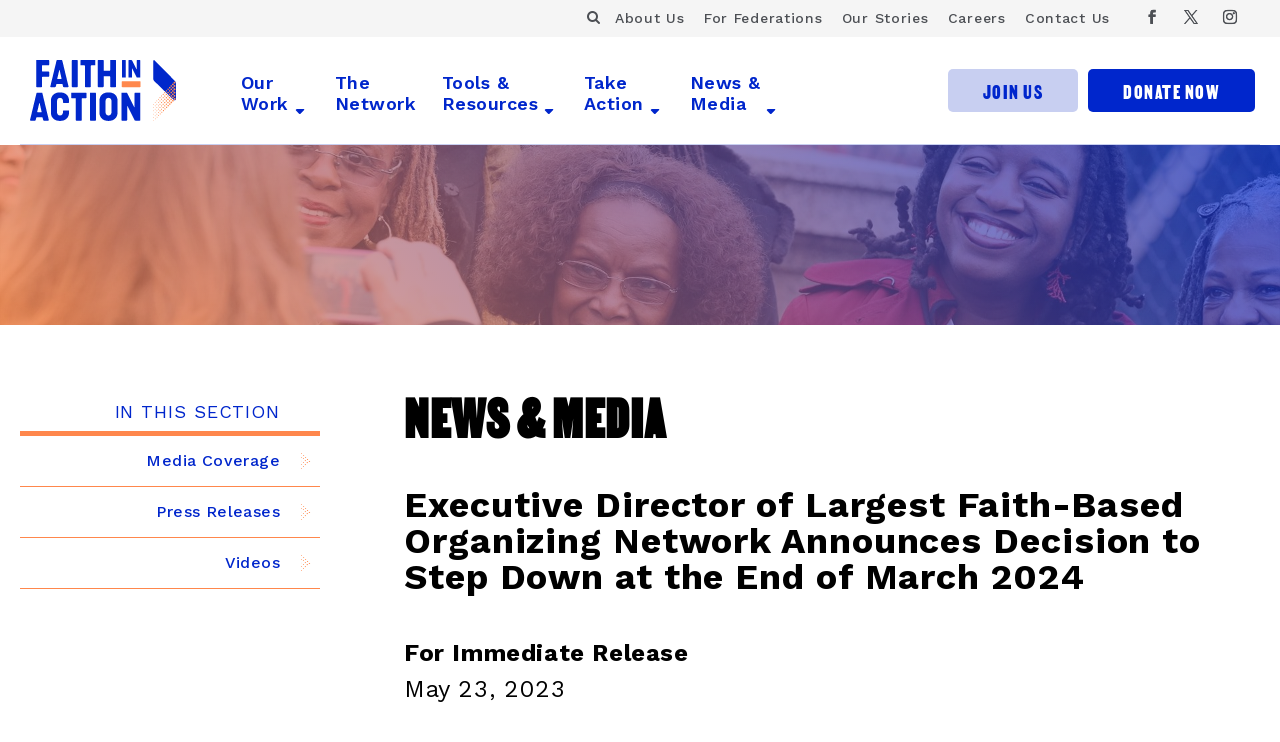

--- FILE ---
content_type: text/css
request_url: https://faithinaction.org/wp-content/themes/divi-child/fonts/fonts.css
body_size: 1661
content:

@font-face {
    font-family: 'Kapra Neue Expanded';
    src: url('KapraNeue-RegularExpanded.woff2') format('woff2'),
        url('KapraNeue-RegularExpanded.woff') format('woff');
    font-weight: normal;
    font-style: normal;
}

@font-face {
    font-family: 'Kapra Neue';
    src: url('KapraNeue-Medium.woff2') format('woff2'),
        url('KapraNeue-Medium.woff') format('woff');
    font-weight: 500;
    font-style: normal;
}

@font-face {
    font-family: 'Kapra Neue';
    src: url('KapraNeue-Regular.woff2') format('woff2'),
        url('KapraNeue-Regular.woff') format('woff');
    font-weight: normal;
    font-style: normal;
}

@font-face {
    font-family: 'Martin';
    src: url('VTC-Martin-Regular.woff2') format('woff2'),
        url('VTC-Martin-Regular.woff') format('woff');
    font-style: normal;
    font-weight: 400;
}


/*
@font-face {
    font-family: 'Kapra Neue Condensed';
    src: url('KapraNeue-RegularCondensed.woff2') format('woff2'),
        url('KapraNeue-RegularCondensed.woff') format('woff');
    font-weight: normal;
    font-style: normal;
}

@font-face {
    font-family: 'Kapra Neue Bold Condensed';
    src: url('KapraNeue-BoldCondensedItalic.woff2') format('woff2'),
        url('KapraNeue-BoldCondensedItalic.woff') format('woff');
    font-weight: bold;
    font-style: italic;
}

@font-face {
    font-family: 'Kapra Neue';
    src: url('KapraNeue-RegularItalic.woff2') format('woff2'),
        url('KapraNeue-RegularItalic.woff') format('woff');
    font-weight: normal;
    font-style: italic;
}

@font-face {
    font-family: 'Kapra Neue';
    src: url('KapraNeue-LightItalic.woff2') format('woff2'),
        url('KapraNeue-LightItalic.woff') format('woff');
    font-weight: 300;
    font-style: italic;
}

@font-face {
    font-family: 'Kapra Neue Light Expanded';
    src: url('KapraNeue-LightExpanded.woff2') format('woff2'),
        url('KapraNeue-LightExpanded.woff') format('woff');
    font-weight: 300;
    font-style: normal;
}

@font-face {
    font-family: 'Kapra Neue ExtraLight Condensed';
    src: url('KapraNeue-ExtraLightCondensedItalic.woff2') format('woff2'),
        url('KapraNeue-ExtraLightCondensedItalic.woff') format('woff');
    font-weight: 200;
    font-style: italic;
}

@font-face {
    font-family: 'Kapra Neue';
    src: url('KapraNeue-SemiBoldItalic.woff2') format('woff2'),
        url('KapraNeue-SemiBoldItalic.woff') format('woff');
    font-weight: 600;
    font-style: italic;
}

@font-face {
    font-family: 'Kapra Neue';
    src: url('KapraNeue-ExtraLight.woff2') format('woff2'),
        url('KapraNeue-ExtraLight.woff') format('woff');
    font-weight: 200;
    font-style: normal;
}

@font-face {
    font-family: 'Kapra Neue Thin Expanded';
    src: url('KapraNeue-ThinExpandedItalic.woff2') format('woff2'),
        url('KapraNeue-ThinExpandedItalic.woff') format('woff');
    font-weight: 100;
    font-style: italic;
}

@font-face {
    font-family: 'Kapra Neue SemiBold Condensed';
    src: url('KapraNeue-SemiBoldCondensed.woff2') format('woff2'),
        url('KapraNeue-SemiBoldCondensed.woff') format('woff');
    font-weight: 600;
    font-style: normal;
}



@font-face {
    font-family: 'Kapra Neue SemiBold Expanded';
    src: url('KapraNeue-SemiBoldExpandedItalic.woff2') format('woff2'),
        url('KapraNeue-SemiBoldExpandedItalic.woff') format('woff');
    font-weight: 600;
    font-style: italic;
}

@font-face {
    font-family: 'Kapra Neue Expanded';
    src: url('KapraNeue-RegularExpandedItalic.woff2') format('woff2'),
        url('KapraNeue-RegularExpandedItalic.woff') format('woff');
    font-weight: normal;
    font-style: italic;
}

@font-face {
    font-family: 'Kapra Neue Medium Condensed';
    src: url('KapraNeue-MediumCondensed.woff2') format('woff2'),
        url('KapraNeue-MediumCondensed.woff') format('woff');
    font-weight: 500;
    font-style: normal;
}

@font-face {
    font-family: 'Kapra Neue SemiBold Condensed';
    src: url('KapraNeue-SemiBoldCondensedItalic.woff2') format('woff2'),
        url('KapraNeue-SemiBoldCondensedItalic.woff') format('woff');
    font-weight: 600;
    font-style: italic;
}

@font-face {
    font-family: 'Kapra Neue Light Condensed';
    src: url('KapraNeue-LightCondensed.woff2') format('woff2'),
        url('KapraNeue-LightCondensed.woff') format('woff');
    font-weight: 300;
    font-style: normal;
}

@font-face {
    font-family: 'Kapra Neue Light Expanded';
    src: url('KapraNeue-LightExpandedItalic.woff2') format('woff2'),
        url('KapraNeue-LightExpandedItalic.woff') format('woff');
    font-weight: 300;
    font-style: italic;
}

@font-face {
    font-family: 'Kapra Neue';
    src: url('KapraNeue-MediumItalic.woff2') format('woff2'),
        url('KapraNeue-MediumItalic.woff') format('woff');
    font-weight: 500;
    font-style: italic;
}

@font-face {
    font-family: 'Kapra Neue';
    src: url('KapraNeue-BoldItalic.woff2') format('woff2'),
        url('KapraNeue-BoldItalic.woff') format('woff');
    font-weight: bold;
    font-style: italic;
}

@font-face {
    font-family: 'Kapra Neue';
    src: url('KapraNeue-ThinItalic.woff2') format('woff2'),
        url('KapraNeue-ThinItalic.woff') format('woff');
    font-weight: 100;
    font-style: italic;
}

@font-face {
    font-family: 'Kapra Neue ExtraLight Expanded';
    src: url('KapraNeue-ExtraLightExpanded.woff2') format('woff2'),
        url('KapraNeue-ExtraLightExpanded.woff') format('woff');
    font-weight: 200;
    font-style: normal;
}

@font-face {
    font-family: 'Kapra Neue Thin Condensed';
    src: url('KapraNeue-ThinCondensedItalic.woff2') format('woff2'),
        url('KapraNeue-ThinCondensedItalic.woff') format('woff');
    font-weight: 100;
    font-style: italic;
}

@font-face {
    font-family: 'Kapra Neue Light Condensed';
    src: url('KapraNeue-LightCondensedItalic.woff2') format('woff2'),
        url('KapraNeue-LightCondensedItalic.woff') format('woff');
    font-weight: 300;
    font-style: italic;
}

@font-face {
    font-family: 'Kapra Neue Condensed';
    src: url('KapraNeue-RegularCondensedItalic.woff2') format('woff2'),
        url('KapraNeue-RegularCondensedItalic.woff') format('woff');
    font-weight: normal;
    font-style: italic;
}

@font-face {
    font-family: 'Kapra Neue ExtraLight Expanded';
    src: url('KapraNeue-ExtraLightExpandedItalic.woff2') format('woff2'),
        url('KapraNeue-ExtraLightExpandedItalic.woff') format('woff');
    font-weight: 200;
    font-style: italic;
}

@font-face {
    font-family: 'Kapra Neue';
    src: url('KapraNeue-Bold.woff2') format('woff2'),
        url('KapraNeue-Bold.woff') format('woff');
    font-weight: bold;
    font-style: normal;
}

@font-face {
    font-family: 'Kapra Neue Black Expanded';
    src: url('KapraNeue-BlackExpandedItalic.woff2') format('woff2'),
        url('KapraNeue-BlackExpandedItalic.woff') format('woff');
    font-weight: 900;
    font-style: italic;
}

@font-face {
    font-family: 'Kapra Neue Bold Expanded';
    src: url('KapraNeue-BoldExpandedItalic.woff2') format('woff2'),
        url('KapraNeue-BoldExpandedItalic.woff') format('woff');
    font-weight: bold;
    font-style: italic;
}

@font-face {
    font-family: 'Kapra Neue';
    src: url('KapraNeue-BlackItalic.woff2') format('woff2'),
        url('KapraNeue-BlackItalic.woff') format('woff');
    font-weight: 900;
    font-style: italic;
}

@font-face {
    font-family: 'Kapra Neue Condensed';
    src: url('KapraNeue-BoldCondensed.woff2') format('woff2'),
        url('KapraNeue-BoldCondensed.woff') format('woff');
    font-weight: bold;
    font-style: normal;
}

@font-face {
    font-family: 'Kapra Neue';
    src: url('KapraNeue-ExtraLightItalic.woff2') format('woff2'),
        url('KapraNeue-ExtraLightItalic.woff') format('woff');
    font-weight: 200;
    font-style: italic;
}

@font-face {
    font-family: 'Kapra Neue';
    src: url('KapraNeue-Thin.woff2') format('woff2'),
        url('KapraNeue-Thin.woff') format('woff');
    font-weight: 100;
    font-style: normal;
}

@font-face {
    font-family: 'Kapra Neue ExtraLight Condensed';
    src: url('KapraNeue-ExtraLightCondensed.woff2') format('woff2'),
        url('KapraNeue-ExtraLightCondensed.woff') format('woff');
    font-weight: 200;
    font-style: normal;
}

@font-face {
    font-family: 'Kapra Neue Thin Condensed';
    src: url('KapraNeue-ThinCondensed.woff2') format('woff2'),
        url('KapraNeue-ThinCondensed.woff') format('woff');
    font-weight: 100;
    font-style: normal;
}

@font-face {
    font-family: 'Kapra Neue Medium Condensed';
    src: url('KapraNeue-MediumCondensedItalic.woff2') format('woff2'),
        url('KapraNeue-MediumCondensedItalic.woff') format('woff');
    font-weight: 500;
    font-style: italic;
}

@font-face {
    font-family: 'Kapra Neue';
    src: url('KapraNeue-SemiBold.woff2') format('woff2'),
        url('KapraNeue-SemiBold.woff') format('woff');
    font-weight: 600;
    font-style: normal;
}


@font-face {
    font-family: 'Kapra Neue Black Condensed';
    src: url('KapraNeue-BlackCondensedItalic.woff2') format('woff2'),
        url('KapraNeue-BlackCondensedItalic.woff') format('woff');
    font-weight: 900;
    font-style: italic;
}

@font-face {
    font-family: 'Kapra Neue Medium Expanded';
    src: url('KapraNeue-MediumExpandedItalic.woff2') format('woff2'),
        url('KapraNeue-MediumExpandedItalic.woff') format('woff');
    font-weight: 500;
    font-style: italic;
}

@font-face {
    font-family: 'Kapra Neue';
    src: url('KapraNeue-Black.woff2') format('woff2'),
        url('KapraNeue-Black.woff') format('woff');
    font-weight: 900;
    font-style: normal;
}

@font-face {
    font-family: 'Kapra Neue Thin Expanded';
    src: url('KapraNeue-ThinExpanded.woff2') format('woff2'),
        url('KapraNeue-ThinExpanded.woff') format('woff');
    font-weight: 100;
    font-style: normal;
}

@font-face {
    font-family: 'Kapra Neue';
    src: url('KapraNeue-Light.woff2') format('woff2'),
        url('KapraNeue-Light.woff') format('woff');
    font-weight: 300;
    font-style: normal;
}

@font-face {
    font-family: 'Kapra Neue Black Condensed';
    src: url('KapraNeue-BlackCondensed.woff2') format('woff2'),
        url('KapraNeue-BlackCondensed.woff') format('woff');
    font-weight: 900;
    font-style: normal;
}

*/



@font-face {
  font-family: 'fontello';
  src: url('fontello.woff2?12708113') format('woff2'),
       url('fontello.woff?12708113') format('woff');
  font-weight: normal;
  font-style: normal;
}
/* Chrome hack: SVG is rendered more smooth in Windozze. 100% magic, uncomment if you need it. */
/* Note, that will break hinting! In other OS-es font will be not as sharp as it could be */
/*
@media screen and (-webkit-min-device-pixel-ratio:0) {
  @font-face {
    font-family: 'fontello';
    src: url('../font/fontello.svg?12708113#fontello') format('svg');
  }
}
*/

 [class^="icon-"]:before, [class*=" f-icon-"]:before {
  font-family: "fontello";
  font-style: normal;
  font-weight: normal;
  speak: none;

  display: inline-block;
  text-decoration: inherit;
  /*width: 1em;
  margin-right: .2em;*/
  text-align: center;
  /* opacity: .8; */

  /* For safety - reset parent styles, that can break glyph codes*/
  font-variant: normal;
  text-transform: none;

  /* fix buttons height, for twitter bootstrap */
  line-height: 1em;

  /* Animation center compensation - margins should be symmetric */
  /* remove if not needed */
  /*margin-left: .2em;*/

  /* you can be more comfortable with increased icons size */
  /* font-size: 120%; */

  /* Font smoothing. That was taken from TWBS */
  -webkit-font-smoothing: antialiased;
  -moz-osx-font-smoothing: grayscale;

  /* Uncomment for 3D effect */
  /* text-shadow: 1px 1px 1px rgba(127, 127, 127, 0.3); */
}

.icon-search:before { content: '\e800'; } /* '' */
.icon-heart:before { content: '\e801'; } /* '' */
.icon-globe:before { content: '\e802'; } /* '' */
.icon-down-dir:before { content: '\e803'; } /* '' */
.icon-right-dir:before { content: '\e804'; } /* '' */
.icon-bottom-arrow:before { content: '\e805'; } /* '' */
.icon-dotted-arrow:before { content: '\e806'; } /* '' */
.icon-top-arrow:before { content: '\e807'; } /* '' */
.icon-right-arrow:before { content: '\e808'; } /* '' */
.icon-left-arrow:before { content: '\e809'; } /* '' */
.icon-right-open:before { content: '\e80a'; } /* '' */
.icon-ok:before { content: '\e80b'; } /* '' */
.icon-itunes:before { content: '\e80c'; } /* '' */
.icon-twitter:before { content: '\f099'; } /* '' */
.icon-facebook:before { content: '\f09a'; } /* '' */
.icon-rss:before { content: '\f09e'; } /* '' */
.icon-sort:before { content: '\f0dc'; } /* '' */
.icon-mail-alt:before { content: '\f0e0'; } /* '' */
.icon-angle-right:before { content: '\f105'; } /* '' */
.icon-angle-up:before { content: '\f106'; } /* '' */
.icon-angle-down:before { content: '\f107'; } /* '' */
.icon-instagram:before { content: '\f16d'; } /* '' */
.icon-google:before { content: '\f1a0'; } /* '' */
.icon-spotify:before { content: '\f1bc'; } /* '' */

--- FILE ---
content_type: text/css
request_url: https://faithinaction.org/wp-content/themes/divi-child/style.css
body_size: -142
content:
/*
Theme Name: Divi Child
Author URI: http://www.freeflowdigital.com
Description: Responsive WordPress Blog Theme
Template: Divi
Version: 4.0
License: GNU/GPL Version 2 or later.
License URI: http://www.gnu.org/licenses/gpl.html
*/
/*@import url("../Divi/style.css");*/
/* base.scss */
/* fonts.scss */
/* mixins.scss */


--- FILE ---
content_type: text/javascript
request_url: https://faithinaction.org/wp-content/themes/divi-child/js/custom.js
body_size: 3413
content:
(function($){

	$(document).ready(function () {

						var urlParams = new URLSearchParams(window.location.search);
						var search = urlParams.get('search');
						if (search) {
							var aid = $("#team-members");
							$('html,body').animate({scrollTop: $(aid).offset().top},'slow');
						}


            $('#top-header .et-social-icon a.socicon-instagram').parent().addClass('et-social-instagram');

            //Hover effect for Tools-resources post
            $('.tool-resource h2.kapra-e').on('mouseover', function(){
                $(this).closest('.tool-resource').addClass('hovered');
            });
            $('.tool-resource h2.kapra-e').on('mouseout', function(){
                $(this).closest('.tool-resource').removeClass('hovered');
            });

            //Add toggle buttons to mobile's .menu-item-has-children
            setTimeout(function() {
            $('#mobile_menu .menu-item-has-children').append('<button class="toggle"></button>');
            $('#mobile_menu .toggle').click(function(){
                $(this).parent().toggleClass('active');
            });
            }, 700);

            //Add class 'nav-opened' to header when mobile nav is opened
            $('.mobile_menu_bar_toggle').click(function(){
                $('#main-header .et_menu_container').parent().toggleClass('nav-opened');
            });

            //Toggle form in persistent footer
            $('#form-toggle').click(function(e){
                $('#signup').toggleClass('active');
                $('.form-toggle-right').removeClass('hidden');

                e.preventDefault();
            });

            $('.form-toggle-right').click(function(){
                $('#signup').removeClass('active');
            });

            //Open/close search
            $('.search-toggle').click(function(){
                $('#searchform').toggleClass('active');
            });

            //Show persistent footer on scroll
            var position = $(window).scrollTop();

            $(window).scroll(function(){

                    if ($(this).scrollTop() > 100) {
                            $('#main-footer').removeClass( 'hide' );
                    }

                //Show/hide button for persistent footer
                if ($('#main-footer').hasClass('ffw-hidden')) {
                    var scroll = $(window).scrollTop();
                    var scrollHeight = $(document).height();
                    var viewportHeight = $(window).height();

                        if(scroll + viewportHeight == scrollHeight  ){
                            $('.toggle-btn.hidden').removeClass('on-scroll');
                        } else if((scroll < position) && (scrollHeight - scroll - viewportHeight > 80)) {
                            $('.toggle-btn.hidden').addClass('on-scroll');
                        } else {
                            $('.toggle-btn.hidden').removeClass('on-scroll');
                        }
                        position = scroll;
                }

            });


            //Hide persistent footer
            $('.toggle-btn').click(function(){
                //$(this).toggleClass('fixed').fadeIn(300);;
                $('.fixed-footer-wrapper').toggleClass('as-button');
                $('#main-footer').toggleClass('ffw-hidden');
            });

            //Open fb and tw icons in new window
            $("#et-secondary-menu .et-social-facebook a", "#et-secondary-menu .et-social-twitter a").attr('target', 'blank');

            //Secure Directory
			if ( $('ul.secure-parent-list').length ){
				//$('ul.secure-parent-list').hide();
				if (document.cookie.indexOf('ulp-iDkXBiqrdxDBygxU') >= 0) {
					$('ul.secure-parent-list').show();
				}
			}
			// Toggle the Secure Folder / Files
			$( ".secure-parent-list .secure-parent" ).click(function() {
				$(this).siblings(".secure-parent-list .secure-child-view").slideToggle( "slow" );
			});
			$(this).siblings(".secure-parent-list .secure-child-view")

			//The Network Map overlay...
			$(".network-overlay-button").click(function(){
				$(".the-network-map-overlay.et_pb_fullwidth_code_1").hide();
			});

			//The Network Federation States list into columns...
			$(function($) {
				var num_cols = 3,
				container = $('.federation-state-list'),
				listItem = 'li.federation-state-item',
				listClass = 'federation-state-sub-list';
				container.each(function() {
					var items_per_col = new Array(),
					items = $(this).find(listItem),
					min_items_per_col = Math.floor(items.length / num_cols),
					difference = items.length - (min_items_per_col * num_cols);
					for (var i = 0; i < num_cols; i++) {
						if (i < difference) {
							items_per_col[i] = min_items_per_col + 1;
						} else {
							items_per_col[i] = min_items_per_col;
						}
					}
					for (var i = 0; i < num_cols; i++) {
						$(this).append($('<ul ></ul>').addClass(listClass));
						for (var j = 0; j < items_per_col[i]; j++) {
							var pointer = 0;
							for (var k = 0; k < i; k++) {
								pointer += items_per_col[k];
							}
							$(this).find('.' + listClass).last().append(items[j + pointer]);
						}
					}
				});
			});

			// Toggle the Federation
			$( ".the-network-taxonomy-section .federation-state" ).click(function() {
				$(this).siblings(".the-network-taxonomy-section .federation-child-view").slideToggle( "slow" );
			});
			$(this).siblings(".the-network-taxonomy-section .federation-child-view")

			// The Network Page - Hide State if no specific Federations are associated
			$(function() {
				$('.federation-state-list .federation-state-item').filter(function() {
					 return $('ul.federation-child-list', this).hasClass('none');
				}).hide();
			});

			// The Network Page - get child Federation Location in State List, trim down to just city
			$( 'div.federation-child-view .no-items' ).closest( 'li.federation-state-item.development' ).hide();

			//Tools & resources page - search result filtering
			$('.sorting-search-results .labels-wrapper input:checked').parent('label').addClass('selected');
			$('.sorting-search-results .labels-wrapper label').click(function(){
					if( !$(this).hasClass('selected') ) {
							//$('.sorting-search-results .labels-wrapper label').removeClass('selected');
							// $(this).addClass('selected');
							$('.wpv-filter-form').submit();
					}
			});

	}); // end - document ready

	//The Network Map configuration (Google Map)
	$( document ).on( 'js_event_wpv_addon_maps_init_map_completed', function( event ) {
		var map = WPViews.view_addon_maps.get_map('map-4');
		var styles = [
			{
				"elementType": "geometry",
				"stylers": [
					{
						"color": "#f5f5f5"
					}
				]
			},
			{
				"elementType": "labels.icon",
				"stylers": [
					{
						"visibility": "off"
					}
				]
			},
			{
				"elementType": "labels.text.fill",
				"stylers": [
					{
						"color": "#616161"
					}
				]
			},
			{
				"elementType": "labels.text.stroke",
				"stylers": [
					{
						"color": "#f5f5f5"
					}
				]
			},
			{
				"featureType": "administrative.country",
				"elementType": "geometry.stroke",
				"stylers": [
					{
						"color": "#a3a3a3"
					},
					{
						"visibility": "on"
					}
				]
			},
			{
				"featureType": "administrative.land_parcel",
				"elementType": "labels.text.fill",
				"stylers": [
					{
						"color": "#bdbdbd"
					}
				]
			},
			{
				"featureType": "administrative.province",
				"elementType": "geometry.stroke",
				"stylers": [
					{
						"color": "#a3a3a3"
					},
					{
						"visibility": "on"
					}
				]
			},
			{
				"featureType": "landscape.natural.landcover",
				"elementType": "geometry.stroke",
				"stylers": [
					{
						"weight": 2
					}
				]
			},
			{
				"featureType": "poi",
				"elementType": "geometry",
				"stylers": [
					{
						"color": "#eeeeee"
					}
				]
			},
			{
				"featureType": "poi",
				"elementType": "labels.text.fill",
				"stylers": [
					{
						"color": "#757575"
					}
				]
			},
			{
				"featureType": "poi.park",
				"elementType": "geometry",
				"stylers": [
					{
						"color": "#e5e5e5"
					}
				]
			},
			{
				"featureType": "poi.park",
				"elementType": "labels.text.fill",
				"stylers": [
					{
						"color": "#9e9e9e"
					}
				]
			},
			{
				"featureType": "road",
				"stylers": [
					{
						"visibility": "off"
					}
				]
			},
			{
				"featureType": "road",
				"elementType": "geometry",
				"stylers": [
					{
						"color": "#ffffff"
					}
				]
			},
			{
				"featureType": "road.arterial",
				"elementType": "labels.text.fill",
				"stylers": [
					{
						"color": "#757575"
					}
				]
			},
			{
				"featureType": "road.highway",
				"elementType": "geometry",
				"stylers": [
					{
						"color": "#dadada"
					}
				]
			},
			{
				"featureType": "road.highway",
				"elementType": "labels.text.fill",
				"stylers": [
					{
						"color": "#616161"
					}
				]
			},
			{
				"featureType": "road.local",
				"elementType": "labels.text.fill",
				"stylers": [
					{
						"color": "#9e9e9e"
					}
				]
			},
			{
				"featureType": "transit.line",
				"elementType": "geometry",
				"stylers": [
					{
						"color": "#e5e5e5"
					}
				]
			},
			{
				"featureType": "transit.station",
				"elementType": "geometry",
				"stylers": [
					{
						"color": "#eeeeee"
					}
				]
			},
			{
				"featureType": "water",
				"elementType": "geometry",
				"stylers": [
					{
						"color": "#c9c9c9"
					}
				]
			},
			{
				"featureType": "water",
				"elementType": "labels.text.fill",
				"stylers": [
					{
						"color": "#9e9e9e"
					}
				]
			}
		];
		map.setOptions({styles: styles});
		var options = {
			styles: [
			  {
				'url': '/wp-content/themes/divi-child/images/pin.png',
				'height': '56',
				'width': '56',
				'textColor': '#333',
				anchor: [0, 0],
				textColor: '#012ac5',
				textSize: 16
			  }
			],
			calculator: function( markers, numStyles ) {
			  var index = 0, count = markers.length, dv = count, result = {};
			  while (dv > 0) {
				dv = parseInt(dv - 5, 10);
				index++;
			  }
			  index = Math.min(index, numStyles);
			  result = {
				text: count,
				index: index
			  };
			  return result;
			}
		};
		WPViews.view_addon_maps.set_cluster_options( options, 'map-4' );
	});

	// Find Your Federation submission from the Home Page
	if ( $('.the-network-map-overlay').length ) {
		var uri = window.location.toString();
		if (uri.indexOf('?') > 0) {
			//Set postal code vale from querystring
			var postal_code_param = '';
			var postal_code_param = GetQueryStringParams('map_postal_code');
			if ( postal_code_param.length > 0 ) {
				// Listen to js_event_wpv_addon_maps_init_map_completed
				$( document ).on('js_event_wpv_addon_maps_init_map_completed', function( event, event_settings ) {
					repositionNetworkMap(postal_code_param);
				}); // End listending for js_event_wpv_addon_maps_init_map_completed
			}
		}
	}
	//END - The Network Map (Google Maps)

})(jQuery)

//Reposition Map and Zoom it, based on Zipcode(Network Map)
function repositionNetworkMap(zipParam) {
	// Modify the map and zoom in to postal code region
	var map = WPViews.view_addon_maps.get_map('map-4');
	postal_code = zipParam;
	geocoder = new google.maps.Geocoder();
	geocoder.geocode({
	  componentRestrictions: {
		country: 'US',
		postalCode: postal_code
	  }
	}, function(results, status) {
	  if (status == 'OK') {
		map.setCenter(results[0].geometry.location);
		map.setZoom(7);
		//var marker = new google.maps.Marker({
		 // map: map,
		 // position: results[0].geometry.location,
		//});
			// Hide the map overlay on The Network page
			// console.log(results);
		$('.the-network-map-overlay.et_pb_fullwidth_code_1').hide();
	  } else {
		window.alert('The Zipcode does not appear to be accurate! ' + status);
		$('.the-network-map-overlay.et_pb_fullwidth_code_1').show();
	  }
	});
	// Remove the Querystring
	var uri = window.location.toString();
	if (uri.indexOf("?") > 0) {
		var clean_uri = uri.substring(0, uri.indexOf("?"));
		window.history.replaceState({}, document.title, clean_uri);
	}
}

//For getting the Query String values from a URL (Network Map)
function GetQueryStringParams(sParam) {
	var sPageURL = window.location.search.substring(1);
	var sURLVariables = sPageURL.split('&');
	for (var i = 0; i < sURLVariables.length; i++) {
		var sParameterName = sURLVariables[i].split('=');
		if (sParameterName[0] == sParam) {
			return sParameterName[1];
		}
	}
}